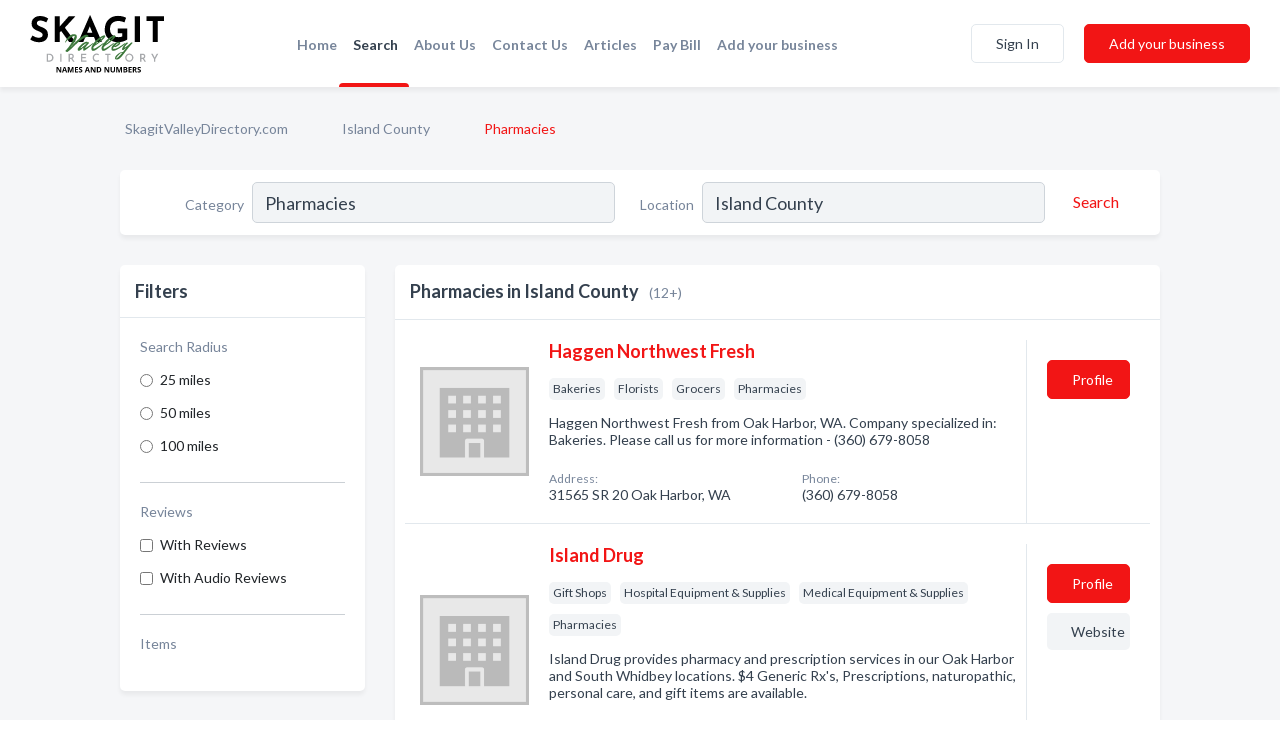

--- FILE ---
content_type: text/html; charset=utf-8
request_url: https://www.skagitvalleydirectory.com/l/island-county/pharmacies
body_size: 7004
content:




<!DOCTYPE html>
<html lang="en">
    <head>
        <meta charset="utf-8">
        <meta name=viewport content="width=device-width, initial-scale=1">
        <meta http-equiv="X-UA-Compatible" content="IE=edge">
        <meta name="viewport" content="width=device-width, initial-scale=1, shrink-to-fit=no">
        <meta name="description" content="All Pharmacies in Island County - Haggen Northwest Fresh, Island Drug, Kmart Store, Linds Freeland Pharmacy, Rite Aid Pharmacies, Saar&#x27;s Pharmacy, Safeway…">
        <meta name="robots" content="index,follow" />
        <meta property="og:type" content="website" />
        <meta property="og:site_name" content="Skagit Directory" />
        <meta property="og:title" content="Pharmacies in Island County - Skagit Directory">
        <meta property="og:description" content="All Pharmacies in Island County - Haggen Northwest Fresh, Island Drug, Kmart Store, Linds Freeland Pharmacy, Rite Aid Pharmacies, Saar&#x27;s Pharmacy, Safeway…">
        <meta property="og:url" content="https://www.skagitvalleydirectory.com/l/island-county/pharmacies" />
        <meta property="og:image" content="https://dctrljmih88nf.cloudfront.net/static/skagitvalley/images/other/skagit-valley-directory-logo.svg">
        <link rel="canonical" href="https://www.skagitvalleydirectory.com/l/island-county/pharmacies" />
        
        
<link rel="apple-touch-icon" sizes="180x180" href="https://dctrljmih88nf.cloudfront.net/static/skagitvalley/images/favicon/apple-touch-icon.png">
<link rel="icon" type="image/png" sizes="32x32" href="https://dctrljmih88nf.cloudfront.net/static/skagitvalley/images/favicon/favicon-32x32.png">
<link rel="icon" type="image/png" sizes="16x16" href="https://dctrljmih88nf.cloudfront.net/static/skagitvalley/images/favicon/favicon-16x16.png">
<link rel="manifest" href="/static/skagitvalley/images/favicon/site.webmanifest">
<meta name="theme-color" content="#4caf50">
        



    <script async src="https://www.googletagmanager.com/gtag/js?id=G-WBV69BE8YB"></script>


    <script async src="https://www.googletagmanager.com/gtag/js?id=UA-106048875-14"></script>




<script>
    window.dataLayer = window.dataLayer || [];
    function gtag(){dataLayer.push(arguments);}
    gtag('js', new Date());
    
    gtag('config', "G-WBV69BE8YB");
    
    
     gtag('config', "UA-106048875-14");
    

</script>



        <!-- Google Tag Manager -->
        <!-- FB Pixel -->

        <title>Pharmacies in Island County - Skagit Directory</title>
        <script type="text/javascript"> window.CSRF_TOKEN = "XtheRe3u57vTyv0iCGqnam10q1FV8rK1ootfRfAyIZcQDqtWJVVrJcFANkDSkeWz"; </script>
        <script>
    var cossd_info = {};
    cossd_info.page_tpye = 'location-category-page';
</script>
        
            <link rel="stylesheet" href="https://dctrljmih88nf.cloudfront.net/static/skagitvalley/css/location_category-bundle.min.css?v=4946539595664399239" />
        
        
            <link rel="stylesheet" href="https://fonts.googleapis.com/css?family=Lato:400,700&amp;display=swap" />
        
        
        
            

<script type="application/ld+json">
    {
      "@context": "https://schema.org",
      "@type": "LocalBusiness",
      "name": "Haggen Northwest Fresh",
      
        "image": "https://dctrljmih88nf.cloudfront.net/static/website/images/default-biz-logos/company-logo-placeholder.png",
      
      "@id": "/biz/378/haggen-northwest-fresh"
      
        ,"telephone": "(360) 679-8058"
      
      
      
          ,"address": {
            "@type": "PostalAddress",
            "streetAddress": "31565 SR 20",
            "addressLocality": "Oak Harbor",
            "addressRegion": "WA",
            
            "addressCountry": "US"
          }
      
      
          ,"geo": {
            "@type": "GeoCoordinates",
            "latitude": 48.289108,
            "longitude": -122.657906
          }
      
    }
</script>

<script type="application/ld+json">
    {
      "@context": "https://schema.org",
      "@type": "LocalBusiness",
      "name": "Island Drug",
      
        "image": "https://dctrljmih88nf.cloudfront.net/static/website/images/default-biz-logos/company-logo-placeholder.png",
      
      "@id": "/biz/1468/island-drug"
      
        ,"telephone": "(360) 240-9641"
      
      
        ,"url": "http://www.islanddrug.com"
      
      
          ,"address": {
            "@type": "PostalAddress",
            "streetAddress": "32170 SR 20",
            "addressLocality": "Oak Harbor",
            "addressRegion": "WA",
            
            "addressCountry": "US"
          }
      
      
          ,"geo": {
            "@type": "GeoCoordinates",
            "latitude": 48.298058,
            "longitude": -122.653145
          }
      
    }
</script>

<script type="application/ld+json">
    {
      "@context": "https://schema.org",
      "@type": "LocalBusiness",
      "name": "Kmart Store",
      
        "image": "https://dctrljmih88nf.cloudfront.net/static/website/images/default-biz-logos/company-logo-placeholder.png",
      
      "@id": "/biz/15022/kmart-store"
      
        ,"telephone": "(360) 679-5443"
      
      
      
          ,"address": {
            "@type": "PostalAddress",
            "streetAddress": "32165 SR 20",
            "addressLocality": "Oak Harbor",
            "addressRegion": "WA",
            
            "addressCountry": "US"
          }
      
      
          ,"geo": {
            "@type": "GeoCoordinates",
            "latitude": 48.296757,
            "longitude": -122.657097
          }
      
    }
</script>

<script type="application/ld+json">
    {
      "@context": "https://schema.org",
      "@type": "LocalBusiness",
      "name": "Linds Freeland Pharmacy",
      
        "image": "https://dctrljmih88nf.cloudfront.net/business-photos/1589570981443476_linds-freeland-pharmacy_third_party_logo.jpeg",
      
      "@id": "/biz/24093/linds-freeland-pharmacy"
      
        ,"telephone": "(360) 221-6111"
      
      
        ,"url": "http://www.lindsfreeland.com/"
      
      
          ,"address": {
            "@type": "PostalAddress",
            "streetAddress": "1609 E Main St",
            "addressLocality": "Freeland",
            "addressRegion": "WA",
            
            "addressCountry": "US"
          }
      
      
          ,"geo": {
            "@type": "GeoCoordinates",
            "latitude": 48.009594,
            "longitude": -122.525528
          }
      
    }
</script>

<script type="application/ld+json">
    {
      "@context": "https://schema.org",
      "@type": "LocalBusiness",
      "name": "Rite Aid Pharmacies",
      
        "image": "https://dctrljmih88nf.cloudfront.net/business-photos/1581495191137_rite-aid-pharmacies_logo.jpg",
      
      "@id": "/biz/2008/rite-aid-pharmacies"
      
        ,"telephone": "(360) 293-2119"
      
      
      
          ,"address": {
            "@type": "PostalAddress",
            "streetAddress": "31645 SR 20",
            "addressLocality": "Oak Harbor",
            "addressRegion": "WA",
            
            "addressCountry": "US"
          }
      
      
          ,"geo": {
            "@type": "GeoCoordinates",
            "latitude": 48.290733,
            "longitude": -122.657814
          }
      
    }
</script>

<script type="application/ld+json">
    {
      "@context": "https://schema.org",
      "@type": "LocalBusiness",
      "name": "Saar&#x27;s Pharmacy",
      
        "image": "https://dctrljmih88nf.cloudfront.net/static/website/images/default-biz-logos/company-logo-placeholder.png",
      
      "@id": "/biz/15468/saars-pharmacy"
      
        ,"telephone": "(360) 675-4511"
      
      
      
          ,"address": {
            "@type": "PostalAddress",
            "streetAddress": "32199 SR 20",
            "addressLocality": "Oak Harbor",
            "addressRegion": "WA",
            
            "addressCountry": "US"
          }
      
      
          ,"geo": {
            "@type": "GeoCoordinates",
            "latitude": 48.358112,
            "longitude": -122.62114
          }
      
    }
</script>

<script type="application/ld+json">
    {
      "@context": "https://schema.org",
      "@type": "LocalBusiness",
      "name": "Safeway",
      
        "image": "https://dctrljmih88nf.cloudfront.net/business-photos/1581495266712_safeway_logo.png",
      
      "@id": "/biz/15668/safeway"
      
        ,"telephone": "(360) 240-1063"
      
      
      
          ,"address": {
            "@type": "PostalAddress",
            "streetAddress": "1450 SW Erie St",
            "addressLocality": "Oak Harbor",
            "addressRegion": "WA",
            
            "addressCountry": "US"
          }
      
      
          ,"geo": {
            "@type": "GeoCoordinates",
            "latitude": 48.285553,
            "longitude": -122.663071
          }
      
    }
</script>

<script type="application/ld+json">
    {
      "@context": "https://schema.org",
      "@type": "LocalBusiness",
      "name": "Sav-On Pharmacy",
      
        "image": "https://dctrljmih88nf.cloudfront.net/static/website/images/default-biz-logos/company-logo-placeholder.png",
      
      "@id": "/biz/2009/sav-on-pharmacy"
      
        ,"telephone": "(360) 279-8829"
      
      
      
          ,"address": {
            "@type": "PostalAddress",
            "streetAddress": "1450 SW Erie St",
            "addressLocality": "Oak Harbor",
            "addressRegion": "WA",
            
            "addressCountry": "US"
          }
      
      
          ,"geo": {
            "@type": "GeoCoordinates",
            "latitude": 48.290428,
            "longitude": -122.66407
          }
      
    }
</script>

<script type="application/ld+json">
    {
      "@context": "https://schema.org",
      "@type": "LocalBusiness",
      "name": "Walgreens",
      
        "image": "https://dctrljmih88nf.cloudfront.net/business-photos/15895965770197546_walgreens_third_party_logo.png",
      
      "@id": "/biz/27637/walgreens"
      
        ,"telephone": "(360) 675-3497"
      
      
        ,"url": "https://www.walgreens.com/locator/walgreens-31490+state+route+20-oak+harbor-wa-98277/id=11214"
      
      
          ,"address": {
            "@type": "PostalAddress",
            "streetAddress": "31490 SR 20",
            "addressLocality": "Oak Harbor",
            "addressRegion": "WA",
            
            "addressCountry": "US"
          }
      
      
          ,"geo": {
            "@type": "GeoCoordinates",
            "latitude": 48.288113,
            "longitude": -122.657776
          }
      
    }
</script>

<script type="application/ld+json">
    {
      "@context": "https://schema.org",
      "@type": "LocalBusiness",
      "name": "Walgreens Drug Stores",
      
        "image": "https://dctrljmih88nf.cloudfront.net/static/website/images/default-biz-logos/company-logo-placeholder.png",
      
      "@id": "/biz/19626/walgreens-drug-stores"
      
        ,"telephone": "(360) 299-2816"
      
      
      
          ,"address": {
            "@type": "PostalAddress",
            "streetAddress": "31490 SR 20",
            "addressLocality": "Oak Harbor",
            "addressRegion": "WA",
            
            "addressCountry": "US"
          }
      
      
          ,"geo": {
            "@type": "GeoCoordinates",
            "latitude": 48.287956,
            "longitude": -122.657722
          }
      
    }
</script>

<script type="application/ld+json">
    {
      "@context": "https://schema.org",
      "@type": "LocalBusiness",
      "name": "Walgreens Infusion And Respiratory Services",
      
        "image": "https://dctrljmih88nf.cloudfront.net/static/website/images/default-biz-logos/company-logo-placeholder.png",
      
      "@id": "/biz/14722/walgreens-infusion-and-respiratory-services"
      
        ,"telephone": "(360) 240-2067"
      
      
      
          ,"address": {
            "@type": "PostalAddress",
            "streetAddress": "31490 SR 20",
            "addressLocality": "Oak Harbor",
            "addressRegion": "WA",
            
            "addressCountry": "US"
          }
      
      
          ,"geo": {
            "@type": "GeoCoordinates",
            "latitude": 48.288113,
            "longitude": -122.657776
          }
      
    }
</script>

<script type="application/ld+json">
    {
      "@context": "https://schema.org",
      "@type": "LocalBusiness",
      "name": "Walmart Supercentre",
      
        "image": "https://dctrljmih88nf.cloudfront.net/static/website/images/default-biz-logos/company-logo-placeholder.png",
      
      "@id": "/biz/1203/walmart-supercentre"
      
        ,"telephone": "(360) 279-0665"
      
      
      
          ,"address": {
            "@type": "PostalAddress",
            "streetAddress": "1250 SW Erie St ",
            "addressLocality": "Oak Harbor",
            "addressRegion": "WA",
            
            "addressCountry": "US"
          }
      
      
          ,"geo": {
            "@type": "GeoCoordinates",
            "latitude": 48.294559,
            "longitude": -122.664192
          }
      
    }
</script>



        
        
        
        
        
            <script type="application/ld+json">
{
  "@context": "https://schema.org",
  "@type": "BreadcrumbList",
  "itemListElement": [
        
           {
            "@type": "ListItem",
            "position": 1,
            "item": {
                      "@id": "/",
                      "name": "SkagitValleyDirectory.com"
                    }
           },
        
           {
            "@type": "ListItem",
            "position": 2,
            "item": {
                      "@id": "/counties/island-county",
                      "name": "Island County"
                    }
           },
        
           {
            "@type": "ListItem",
            "position": 3,
            "item": {
                      "@id": "https://www.skagitvalleydirectory.com/l/island-county/pharmacies",
                      "name": "Pharmacies"
                    }
           }
        
    ]
}
</script>
        
    </head>

    <body class="location-category"
          >
        
    
<header role="banner"><nav class="navbar navbar-expand-lg">
    <a class="navbar-brand p-0" href="/" data-track-name="nblink-logo" data-event-category="navbar">
        
            <img src="https://dctrljmih88nf.cloudfront.net/static/skagitvalley/images/other/skagit-valley-directory-logo.svg" alt="Skagit Directory Logo">
        
    </a>
    <div class="collapse navbar-collapse navbar-text p-0 sliding-menu" id="navBarSlidingMenu">
        <ul class="navbar-nav m-auto">
            
                <li class="nav-item">
                    <a class="nav-link" href="/">Home</a>
                </li>
            
            
                <li class="nav-item active">
                    <a class="nav-link" href="#">Search</a>
                    <div class="navbar-highliter"></div>
                </li>
            
            
            
            
            <li class="nav-item ">
                <a class="nav-link" href="/about">About Us</a>
                
            </li>
            <li class="nav-item ">
                <a class="nav-link" href="/contact">Contact Us</a>
                
            </li>
            <li class="nav-item ">
                <a class="nav-link" href="/articles">Articles</a>
                
            </li>
            <li class="nav-item">
                <a class="nav-link" href="https://www.namesandnumbers.com/pay-bill" rel="nofollow">Pay Bill</a>
            </li>
            <li class="nav-item ">
                <a class="nav-link" href="/biz" data-track-name="nblink-add-biz" data-event-category="navbar">Add your business</a>
                
            </li>
        </ul>
        
            <form class="form-inline">
                
                    <button class="btn btn-login btn-outline-secondary" type="button" data-track-name="nblink-signin" data-event-category="navbar">Sign In</button>
                
                <a href="/biz" data-track-name="nblink-signup" data-event-category="navbar" class="btn btn-primary">Add your business</a>
            </form>
        
    </div>
    
        <button class="navbar-toggler" type="button" data-toggle="collapse" data-target="#navBarSlidingMenu"
                aria-controls="navBarSlidingMenu" aria-expanded="false" aria-label="Toggle navigation menu">
            <span class="iconify navbar-toggler-icon" data-icon="feather:menu" data-inline="false"></span>
        </button>
    
</nav></header>
    <main class="container-fluid search-results-body">
        <nav aria-label="breadcrumb" class="nav-breadcrumbs">
    <ol class="breadcrumb">
        
            
                <li class="breadcrumb-item"><a href="/" data-track-name="breadcrumb-link-click">SkagitValleyDirectory.com</a></li>
                <li class="breadcrumb-item devider"><span class="iconify" data-icon="dashicons:arrow-right-alt2" data-inline="false"></span></li>
            
        
            
                <li class="breadcrumb-item"><a href="/counties/island-county" data-track-name="breadcrumb-link-click">Island County</a></li>
                <li class="breadcrumb-item devider"><span class="iconify" data-icon="dashicons:arrow-right-alt2" data-inline="false"></span></li>
            
        
            
                <li class="breadcrumb-item active" aria-current="page">Pharmacies</li>
            
        
    </ol>
</nav>
        
<form class="form-row default-white-block search-form" action="/search">
    <div class="col-sm-6 sf-col">
        <div class="icon-column search-icon-column">
            <span class="iconify" data-icon="ant-design:search-outline" data-inline="false"></span>
        </div>
        <label for="searchCategory">Category</label>
        <input name="category" type="text" class="form-control input-search-category" id="searchCategory"
               placeholder="e.g Trucking Companies" value="Pharmacies">
        <div class="icon-column filters-icon-column">
            <a href="#filtersBlockTitle"><span class="iconify" data-icon="jam:settings-alt" data-inline="false" data-rotate="90deg"></span></a>
        </div>
    </div>
    <div class="col-sm-6 sf-col">
        <label for="searchLocation">Location</label>
        <input name="location" type="text" class="form-control input-search-location" id="searchLocation"
               placeholder="Location" value="Island County">
        <button type="submit" class="btn btn-link" data-track-name="s-btn-search" aria-label="Search">
            <span class="text">Search</span><span class="iconify icon" data-icon="ant-design:search-outline" data-inline="false"></span>
        </button>
    </div>
</form>
        <div class="row search-results-filters">
            <div class="col-lg-3 order-last order-lg-first sp-big-block-left">
                
                
                    <aside class="default-white-block filters-block">
                        <header class="title" id="filtersBlockTitle">Filters</header>
                        <div class="content">
                            
                                <div class="filter-label">Search Radius</div>
<div class="form-check"
     data-track-name="s-filter-radius"
     data-event-category="filters"
     data-event-label="25m">
    <input class="form-check-input" type="radio" name="radius" id="radius1" value="25"
           >
    <label class="form-check-label" for="radius1">
        25 miles
    </label>
</div>
<div class="form-check"
     data-track-name="s-filter-radius"
     data-event-category="filters"
     data-event-label="50m">
    <input class="form-check-input" type="radio" name="radius" id="radius2" value="50"
           >
    <label class="form-check-label" for="radius2">
        50 miles
    </label>
</div>
<div class="form-check"
     data-track-name="s-filter-radius"
     data-event-category="filters"
     data-event-label="100m">
    <input class="form-check-input" type="radio" name="radius" id="radius3" value="100"
           >
    <label class="form-check-label" for="radius3">
        100 miles
    </label>
</div>
                                <hr>
                            
                            <div class="filter-label">Reviews</div>
<div class="form-check"
     data-track-name="s-filter-reviews"
     data-event-category="filters"
     data-event-label="reviews">
    <input class="form-check-input chb-reviews" type="checkbox" value="reviews" id="filterReviews"
            >
    <label class="form-check-label" for="filterReviews">
        With Reviews
    </label>
</div>
<div class="form-check"
     data-track-name="s-filter-reviews"
     data-event-category="filters"
     data-event-label="reviews">
    <input class="form-check-input chb-reviews" type="checkbox" value="audio-reviews" id="filterAudioReviews"
            >
    <label class="form-check-label" for="filterAudioReviews">
        With Audio Reviews
    </label>
</div>
                            <hr>

<div class="filter-label">Items</div>


                        </div>
                    </aside>
                
                
                <aside class="default-white-block filters-block left-ad-block ad-block text-center">
                    <div class="position-relative d-inline-block"  id="square_ad">
                        <div class="ad-badge">Ad</div>
                    </div>
                </aside>
                <aside class="default-white-block filters-block links-block" >
                    <header class="title">Popular nearby</header>
                    <div class="content">
                        
                            <div class="links-title">Island County</div>
                            <ul class="left-links">
    
        <li><a href="/l/island-county/fine-dining-restaurants" data-track-name="s-nearby-link">Fine Dining Restaurants</a></li>
    
        <li><a href="/l/island-county/lawn-sprinkler-system-contractor" data-track-name="s-nearby-link">Lawn Sprinkler System Contractor</a></li>
    
        <li><a href="/l/island-county/tours-tour-operators-promoters" data-track-name="s-nearby-link">Tour Operators</a></li>
    
        <li><a href="/l/island-county/tutoring" data-track-name="s-nearby-link">Tutoring Services</a></li>
    
        <li><a href="/l/island-county/yoga-instructors" data-track-name="s-nearby-link">Yoga Instructors</a></li>
    
        <li><a href="/l/island-county/water-utility-company" data-track-name="s-nearby-link">Water Utility Companies</a></li>
    
        <li><a href="/l/island-county/wineries-wine-tours" data-track-name="s-nearby-link">Wine Tours</a></li>
    
        <li><a href="/l/island-county/water-damage-restoration" data-track-name="s-nearby-link">Water Damage Restoration Services</a></li>
    
        <li><a href="/l/island-county/insulation-contractors" data-track-name="s-nearby-link">Insulation Contractors</a></li>
    
        <li><a href="/l/island-county/drug-treatment-program" data-track-name="s-nearby-link">Drug Treatment Programs</a></li>
    
        <li><a href="/l/island-county/auto-body-repair-painting" data-track-name="s-nearby-link">Auto Body Shops</a></li>
    
</ul>
                        
                    </div>
                </aside>
                
                
                
            </div>
            <section class="col-lg-9 sp-big-block-right h-100">
                <div class="default-white-block search-results-block">
                    <header class="title-holder">
                        <h1>Pharmacies in Island County</h1><span class="search-result-count">(12+)</span>
                        
                        
                    </header>
                    <aside class="ad-leaderbaord ad-block" id="leaderboard_ad"></aside>
                    <div id="searchResultsListHolder">
                        
                            
                        
                        <ul class="search-results-biz-list">
                            
                            
                                
                                



<li class="search-result-biz row 
           "
    data-listing-view="s-listing-view" data-event-label="378">
        <div class="col-md-2 my-auto biz-card-col col-logo">
            
                <picture class="biz-logo">
                    <source srcset="https://dctrljmih88nf.cloudfront.net/static/website/images/default-biz-logos/company-logo-placeholder.webp" type="image/webp">
                    <source srcset="https://dctrljmih88nf.cloudfront.net/static/website/images/default-biz-logos/company-logo-placeholder.png">
                    <img src="https://dctrljmih88nf.cloudfront.net/static/website/images/default-biz-logos/company-logo-placeholder.png" alt="Haggen Northwest Fresh logo" class="biz-logo" >
                </picture>
            
        </div>
        <div class="col-md-8 biz-card-col biz-col-info">
            <div class="biz-name-holder">
                <a href="/biz/378/haggen-northwest-fresh" data-track-name="s-open-profile-link"
                   data-event-category="biz-contact"
                   data-event-label="378"><h2 class="biz-name">Haggen Northwest Fresh</h2></a>
            </div>
            
            
            
                <div class="categories-cloud-holder mobile-paddings">
                    
                    
                        <span class="categories-cloud">Bakeries</span>
                    
                        <span class="categories-cloud">Florists</span>
                    
                        <span class="categories-cloud">Grocers</span>
                    
                        <span class="categories-cloud">Pharmacies</span>
                    
                    
                </div>
            
            
            
                
                    <p class="biz-description mobile-paddings">
                        Haggen Northwest Fresh from Oak Harbor, WA. Company specialized in: Bakeries. Please call us for more information - (360) 679-8058
                    </p>
                
            
            
            
                <div class="row biz-address-phone-block mobile-paddings">
                    <div class="col-sm-6">
                        <div class="biz-card-label">Address:</div>
                        <address>
                            
                            
                            31565 SR 20 Oak Harbor, WA</address>
                    </div>
                    <div class="col-sm-6">
                        <div class="biz-card-label">Phone:</div>
                        
                            <div class="biz-phone">(360) 679-8058</div>
                        
                    </div>
                </div>
            
            
        </div>
        <div class="col-md-2 biz-buttons biz-card-col">
            <a href="/biz/378/haggen-northwest-fresh" class="btn btn-primary btn-biz-profile"
               data-track-name="s-open-profile-btn"
               data-event-category="biz-contact"
               data-event-label="378">
                <span class="view-profile">View Profile</span><span class="profile">Profile</span>
            </a>
            
            
            
            
            
            
            
        </div>
        <div class="col-md-2 biz-buttons biz-card-col biz-buttons-call">
            
            
            
                <a href="tel:3606798058" class="btn btn-primary btn-biz-profile"
                   data-track-name="sbtn-call-business"
                   data-event-category="biz-contact"
                   data-event-label="378">Сall</a>
            
            <a href="/biz/378/haggen-northwest-fresh" class="btn btn-biz-website"
               data-track-name="s-open-profile-btn"
               data-event-category="biz-contact"
               data-event-label="378">
                <span class="view-profile">View Profile</span>
            </a>
            
            
        </div>
</li>
                            
                                
                                



<li class="search-result-biz row 
           "
    data-listing-view="s-listing-view" data-event-label="1468">
        <div class="col-md-2 my-auto biz-card-col col-logo">
            
                <picture class="biz-logo">
                    <source srcset="https://dctrljmih88nf.cloudfront.net/static/website/images/default-biz-logos/company-logo-placeholder.webp" type="image/webp">
                    <source srcset="https://dctrljmih88nf.cloudfront.net/static/website/images/default-biz-logos/company-logo-placeholder.png">
                    <img src="https://dctrljmih88nf.cloudfront.net/static/website/images/default-biz-logos/company-logo-placeholder.png" alt="Island Drug logo" class="biz-logo" >
                </picture>
            
        </div>
        <div class="col-md-8 biz-card-col biz-col-info">
            <div class="biz-name-holder">
                <a href="/biz/1468/island-drug" data-track-name="s-open-profile-link"
                   data-event-category="biz-contact"
                   data-event-label="1468"><h2 class="biz-name">Island Drug</h2></a>
            </div>
            
            
            
                <div class="categories-cloud-holder mobile-paddings">
                    
                    
                        <span class="categories-cloud">Gift Shops</span>
                    
                        <span class="categories-cloud">Hospital Equipment &amp; Supplies</span>
                    
                        <span class="categories-cloud">Medical Equipment &amp; Supplies</span>
                    
                        <span class="categories-cloud">Pharmacies</span>
                    
                    
                </div>
            
            
            
                
                    <p class="biz-description mobile-paddings">
                        Island Drug provides pharmacy and prescription services in our Oak Harbor and South Whidbey locations.  $4 Generic Rx&#x27;s, Prescriptions, naturopathic, personal care, and gift items are available.
                    </p>
                
            
            
            
                <div class="row biz-address-phone-block mobile-paddings">
                    <div class="col-sm-6">
                        <div class="biz-card-label">Address:</div>
                        <address>
                            
                            
                            32170 SR 20 Oak Harbor, WA</address>
                    </div>
                    <div class="col-sm-6">
                        <div class="biz-card-label">Phone:</div>
                        
                            <div class="biz-phone">(360) 240-9641</div>
                        
                    </div>
                </div>
            
            
        </div>
        <div class="col-md-2 biz-buttons biz-card-col">
            <a href="/biz/1468/island-drug" class="btn btn-primary btn-biz-profile"
               data-track-name="s-open-profile-btn"
               data-event-category="biz-contact"
               data-event-label="1468">
                <span class="view-profile">View Profile</span><span class="profile">Profile</span>
            </a>
            
            
                <a href="http://www.islanddrug.com" class="btn btn-primary btn-biz-website" rel="nofollow noopener" target="_blank"
                   data-track-name="s-open-website" data-event-category="biz-contact"
                   data-event-label="1468">Website</a>
            
            
            
            
            
            
        </div>
        <div class="col-md-2 biz-buttons biz-card-col biz-buttons-call">
            
            
            
                <a href="tel:3602409641" class="btn btn-primary btn-biz-profile"
                   data-track-name="sbtn-call-business"
                   data-event-category="biz-contact"
                   data-event-label="1468">Сall</a>
            
            <a href="/biz/1468/island-drug" class="btn btn-biz-website"
               data-track-name="s-open-profile-btn"
               data-event-category="biz-contact"
               data-event-label="1468">
                <span class="view-profile">View Profile</span>
            </a>
            
            
        </div>
</li>
                            
                                
                                



<li class="search-result-biz row 
           "
    data-listing-view="s-listing-view" data-event-label="15022">
        <div class="col-md-2 my-auto biz-card-col col-logo">
            
                <picture class="biz-logo">
                    <source srcset="https://dctrljmih88nf.cloudfront.net/static/website/images/default-biz-logos/company-logo-placeholder.webp" type="image/webp">
                    <source srcset="https://dctrljmih88nf.cloudfront.net/static/website/images/default-biz-logos/company-logo-placeholder.png">
                    <img src="https://dctrljmih88nf.cloudfront.net/static/website/images/default-biz-logos/company-logo-placeholder.png" alt="Kmart Store logo" class="biz-logo" >
                </picture>
            
        </div>
        <div class="col-md-8 biz-card-col biz-col-info">
            <div class="biz-name-holder">
                <a href="/biz/15022/kmart-store" data-track-name="s-open-profile-link"
                   data-event-category="biz-contact"
                   data-event-label="15022"><h2 class="biz-name">Kmart Store</h2></a>
            </div>
            
            
            
                <div class="categories-cloud-holder mobile-paddings">
                    
                    
                        <span class="categories-cloud">Department Stores</span>
                    
                        <span class="categories-cloud">Hunting &amp; Fishing Licensing</span>
                    
                        <span class="categories-cloud">Pharmacies</span>
                    
                    
                </div>
            
            
            
                
                    <p class="biz-description mobile-paddings">
                        Kmart Store from Oak Harbor, WA. Company specialized in: Department Stores. Please call us for more information - (360) 679-5443
                    </p>
                
            
            
            
                <div class="row biz-address-phone-block mobile-paddings">
                    <div class="col-sm-6">
                        <div class="biz-card-label">Address:</div>
                        <address>
                            
                            
                            32165 SR 20 Oak Harbor, WA</address>
                    </div>
                    <div class="col-sm-6">
                        <div class="biz-card-label">Phone:</div>
                        
                            <div class="biz-phone">(360) 679-5443</div>
                        
                    </div>
                </div>
            
            
        </div>
        <div class="col-md-2 biz-buttons biz-card-col">
            <a href="/biz/15022/kmart-store" class="btn btn-primary btn-biz-profile"
               data-track-name="s-open-profile-btn"
               data-event-category="biz-contact"
               data-event-label="15022">
                <span class="view-profile">View Profile</span><span class="profile">Profile</span>
            </a>
            
            
            
            
            
            
            
        </div>
        <div class="col-md-2 biz-buttons biz-card-col biz-buttons-call">
            
            
            
                <a href="tel:3606795443" class="btn btn-primary btn-biz-profile"
                   data-track-name="sbtn-call-business"
                   data-event-category="biz-contact"
                   data-event-label="15022">Сall</a>
            
            <a href="/biz/15022/kmart-store" class="btn btn-biz-website"
               data-track-name="s-open-profile-btn"
               data-event-category="biz-contact"
               data-event-label="15022">
                <span class="view-profile">View Profile</span>
            </a>
            
            
        </div>
</li>
                            
                                
                                



<li class="search-result-biz row 
           "
    data-listing-view="s-listing-view" data-event-label="24093">
        <div class="col-md-2 my-auto biz-card-col col-logo">
            
                <picture class="biz-logo">
                    <source srcset="https://dctrljmih88nf.cloudfront.net/min/business-photos/1589570981443476_linds-freeland-pharmacy_third_party_logo.webp" type="image/webp">
                    <source srcset="https://dctrljmih88nf.cloudfront.net/min/business-photos/1589570981443476_linds-freeland-pharmacy_third_party_logo.jpeg">
                    <img src="https://dctrljmih88nf.cloudfront.net/business-photos/1589570981443476_linds-freeland-pharmacy_third_party_logo.jpeg" alt="Linds Freeland Pharmacy logo" class="biz-logo" >
                </picture>
            
        </div>
        <div class="col-md-8 biz-card-col biz-col-info">
            <div class="biz-name-holder">
                <a href="/biz/24093/linds-freeland-pharmacy" data-track-name="s-open-profile-link"
                   data-event-category="biz-contact"
                   data-event-label="24093"><h2 class="biz-name">Linds Freeland Pharmacy</h2></a>
            </div>
            
            
            
                <div class="categories-cloud-holder mobile-paddings">
                    
                    
                        <span class="categories-cloud">Pharmacies</span>
                    
                    
                </div>
            
            
            
                
                    <p class="biz-description mobile-paddings">
                        Linds Freeland Pharmacy from Freeland, WA. Company specialized in: Pharmacies. Please call us for more information - (360) 221-6111
                    </p>
                
            
            
            
                <div class="row biz-address-phone-block mobile-paddings">
                    <div class="col-sm-6">
                        <div class="biz-card-label">Address:</div>
                        <address>
                            
                            
                            1609 E Main St Freeland, WA</address>
                    </div>
                    <div class="col-sm-6">
                        <div class="biz-card-label">Phone:</div>
                        
                            <div class="biz-phone">(360) 221-6111</div>
                        
                    </div>
                </div>
            
            
        </div>
        <div class="col-md-2 biz-buttons biz-card-col">
            <a href="/biz/24093/linds-freeland-pharmacy" class="btn btn-primary btn-biz-profile"
               data-track-name="s-open-profile-btn"
               data-event-category="biz-contact"
               data-event-label="24093">
                <span class="view-profile">View Profile</span><span class="profile">Profile</span>
            </a>
            
            
                <a href="http://www.lindsfreeland.com/" class="btn btn-primary btn-biz-website" rel="nofollow noopener" target="_blank"
                   data-track-name="s-open-website" data-event-category="biz-contact"
                   data-event-label="24093">Website</a>
            
            
            
            
            
            
        </div>
        <div class="col-md-2 biz-buttons biz-card-col biz-buttons-call">
            
            
            
                <a href="tel:3602216111" class="btn btn-primary btn-biz-profile"
                   data-track-name="sbtn-call-business"
                   data-event-category="biz-contact"
                   data-event-label="24093">Сall</a>
            
            <a href="/biz/24093/linds-freeland-pharmacy" class="btn btn-biz-website"
               data-track-name="s-open-profile-btn"
               data-event-category="biz-contact"
               data-event-label="24093">
                <span class="view-profile">View Profile</span>
            </a>
            
            
        </div>
</li>
                            
                                
                                



<li class="search-result-biz row 
           "
    data-listing-view="s-listing-view" data-event-label="2008">
        <div class="col-md-2 my-auto biz-card-col col-logo">
            
                <picture class="biz-logo">
                    <source srcset="https://dctrljmih88nf.cloudfront.net/min/business-photos/1581495191137_rite-aid-pharmacies_logo.webp" type="image/webp">
                    <source srcset="https://dctrljmih88nf.cloudfront.net/min/business-photos/1581495191137_rite-aid-pharmacies_logo.jpg">
                    <img src="https://dctrljmih88nf.cloudfront.net/business-photos/1581495191137_rite-aid-pharmacies_logo.jpg" alt="Rite Aid Pharmacies logo" class="biz-logo" >
                </picture>
            
        </div>
        <div class="col-md-8 biz-card-col biz-col-info">
            <div class="biz-name-holder">
                <a href="/biz/2008/rite-aid-pharmacies" data-track-name="s-open-profile-link"
                   data-event-category="biz-contact"
                   data-event-label="2008"><h2 class="biz-name">Rite Aid Pharmacies</h2></a>
            </div>
            
            
            
                <div class="categories-cloud-holder mobile-paddings">
                    
                    
                        <span class="categories-cloud">Pharmacies</span>
                    
                        <span class="categories-cloud">Photofinishing</span>
                    
                    
                </div>
            
            
            
                
                    <p class="biz-description mobile-paddings">
                        Rite Aid Pharmacies from Oak Harbor, WA. Company specialized in: Pharmacies. Please call us for more information - (360) 293-2119
                    </p>
                
            
            
            
                <div class="row biz-address-phone-block mobile-paddings">
                    <div class="col-sm-6">
                        <div class="biz-card-label">Address:</div>
                        <address>
                            
                            
                            31645 SR 20 Oak Harbor, WA</address>
                    </div>
                    <div class="col-sm-6">
                        <div class="biz-card-label">Phone:</div>
                        
                            <div class="biz-phone">(360) 293-2119</div>
                        
                    </div>
                </div>
            
            
        </div>
        <div class="col-md-2 biz-buttons biz-card-col">
            <a href="/biz/2008/rite-aid-pharmacies" class="btn btn-primary btn-biz-profile"
               data-track-name="s-open-profile-btn"
               data-event-category="biz-contact"
               data-event-label="2008">
                <span class="view-profile">View Profile</span><span class="profile">Profile</span>
            </a>
            
            
            
            
            
            
            
        </div>
        <div class="col-md-2 biz-buttons biz-card-col biz-buttons-call">
            
            
            
                <a href="tel:3602932119" class="btn btn-primary btn-biz-profile"
                   data-track-name="sbtn-call-business"
                   data-event-category="biz-contact"
                   data-event-label="2008">Сall</a>
            
            <a href="/biz/2008/rite-aid-pharmacies" class="btn btn-biz-website"
               data-track-name="s-open-profile-btn"
               data-event-category="biz-contact"
               data-event-label="2008">
                <span class="view-profile">View Profile</span>
            </a>
            
            
        </div>
</li>
                            
                                
                                



<li class="search-result-biz row 
           "
    data-listing-view="s-listing-view" data-event-label="15468">
        <div class="col-md-2 my-auto biz-card-col col-logo">
            
                <picture class="biz-logo">
                    <source srcset="https://dctrljmih88nf.cloudfront.net/static/website/images/default-biz-logos/company-logo-placeholder.webp" type="image/webp">
                    <source srcset="https://dctrljmih88nf.cloudfront.net/static/website/images/default-biz-logos/company-logo-placeholder.png">
                    <img src="https://dctrljmih88nf.cloudfront.net/static/website/images/default-biz-logos/company-logo-placeholder.png" alt="Saar&#x27;s Pharmacy logo" class="biz-logo" >
                </picture>
            
        </div>
        <div class="col-md-8 biz-card-col biz-col-info">
            <div class="biz-name-holder">
                <a href="/biz/15468/saars-pharmacy" data-track-name="s-open-profile-link"
                   data-event-category="biz-contact"
                   data-event-label="15468"><h2 class="biz-name">Saar&#x27;s Pharmacy</h2></a>
            </div>
            
            
            
                <div class="categories-cloud-holder mobile-paddings">
                    
                    
                        <span class="categories-cloud">Pharmacies</span>
                    
                    
                </div>
            
            
            
                
                    <p class="biz-description mobile-paddings">
                        Saar&#x27;S Pharmacy from Oak Harbor, WA. Company specialized in: Pharmacies. Please call us for more information - (360) 675-4511
                    </p>
                
            
            
            
                <div class="row biz-address-phone-block mobile-paddings">
                    <div class="col-sm-6">
                        <div class="biz-card-label">Address:</div>
                        <address>
                            
                            
                            32199 SR 20 Oak Harbor, WA</address>
                    </div>
                    <div class="col-sm-6">
                        <div class="biz-card-label">Phone:</div>
                        
                            <div class="biz-phone">(360) 675-4511</div>
                        
                    </div>
                </div>
            
            
        </div>
        <div class="col-md-2 biz-buttons biz-card-col">
            <a href="/biz/15468/saars-pharmacy" class="btn btn-primary btn-biz-profile"
               data-track-name="s-open-profile-btn"
               data-event-category="biz-contact"
               data-event-label="15468">
                <span class="view-profile">View Profile</span><span class="profile">Profile</span>
            </a>
            
            
            
            
            
            
            
        </div>
        <div class="col-md-2 biz-buttons biz-card-col biz-buttons-call">
            
            
            
                <a href="tel:3606754511" class="btn btn-primary btn-biz-profile"
                   data-track-name="sbtn-call-business"
                   data-event-category="biz-contact"
                   data-event-label="15468">Сall</a>
            
            <a href="/biz/15468/saars-pharmacy" class="btn btn-biz-website"
               data-track-name="s-open-profile-btn"
               data-event-category="biz-contact"
               data-event-label="15468">
                <span class="view-profile">View Profile</span>
            </a>
            
            
        </div>
</li>
                            
                                
                                



<li class="search-result-biz row 
           "
    data-listing-view="s-listing-view" data-event-label="15668">
        <div class="col-md-2 my-auto biz-card-col col-logo">
            
                <picture class="biz-logo">
                    <source srcset="https://dctrljmih88nf.cloudfront.net/min/business-photos/1581495266712_safeway_logo.webp" type="image/webp">
                    <source srcset="https://dctrljmih88nf.cloudfront.net/min/business-photos/1581495266712_safeway_logo.png">
                    <img src="https://dctrljmih88nf.cloudfront.net/business-photos/1581495266712_safeway_logo.png" alt="Safeway logo" class="biz-logo" >
                </picture>
            
        </div>
        <div class="col-md-8 biz-card-col biz-col-info">
            <div class="biz-name-holder">
                <a href="/biz/15668/safeway" data-track-name="s-open-profile-link"
                   data-event-category="biz-contact"
                   data-event-label="15668"><h2 class="biz-name">Safeway</h2></a>
            </div>
            
            
            
                <div class="categories-cloud-holder mobile-paddings">
                    
                    
                        <span class="categories-cloud">Bakeries</span>
                    
                        <span class="categories-cloud">Florists</span>
                    
                        <span class="categories-cloud">Grocers</span>
                    
                        <span class="categories-cloud">Pharmacies</span>
                    
                    
                </div>
            
            
            
                
                    <p class="biz-description mobile-paddings">
                        Safeway is an American supermarket chain founded in April 1915 in American Falls, Idaho by Marion Barton Skaggs. It is a subsidiary of Albertsons after being acquired by private equity investors led by Cerberus Capital Management in January 2015.
                    </p>
                
            
            
            
                <div class="row biz-address-phone-block mobile-paddings">
                    <div class="col-sm-6">
                        <div class="biz-card-label">Address:</div>
                        <address>
                            
                            
                            1450 SW Erie St Oak Harbor, WA</address>
                    </div>
                    <div class="col-sm-6">
                        <div class="biz-card-label">Phone:</div>
                        
                            <div class="biz-phone">(360) 240-1063</div>
                        
                    </div>
                </div>
            
            
        </div>
        <div class="col-md-2 biz-buttons biz-card-col">
            <a href="/biz/15668/safeway" class="btn btn-primary btn-biz-profile"
               data-track-name="s-open-profile-btn"
               data-event-category="biz-contact"
               data-event-label="15668">
                <span class="view-profile">View Profile</span><span class="profile">Profile</span>
            </a>
            
            
            
            
            
            
            
        </div>
        <div class="col-md-2 biz-buttons biz-card-col biz-buttons-call">
            
            
            
                <a href="tel:3602401063" class="btn btn-primary btn-biz-profile"
                   data-track-name="sbtn-call-business"
                   data-event-category="biz-contact"
                   data-event-label="15668">Сall</a>
            
            <a href="/biz/15668/safeway" class="btn btn-biz-website"
               data-track-name="s-open-profile-btn"
               data-event-category="biz-contact"
               data-event-label="15668">
                <span class="view-profile">View Profile</span>
            </a>
            
            
        </div>
</li>
                            
                                
                                



<li class="search-result-biz row 
           "
    data-listing-view="s-listing-view" data-event-label="2009">
        <div class="col-md-2 my-auto biz-card-col col-logo">
            
                <picture class="biz-logo">
                    <source srcset="https://dctrljmih88nf.cloudfront.net/static/website/images/default-biz-logos/company-logo-placeholder.webp" type="image/webp">
                    <source srcset="https://dctrljmih88nf.cloudfront.net/static/website/images/default-biz-logos/company-logo-placeholder.png">
                    <img src="https://dctrljmih88nf.cloudfront.net/static/website/images/default-biz-logos/company-logo-placeholder.png" alt="Sav-On Pharmacy logo" class="biz-logo" >
                </picture>
            
        </div>
        <div class="col-md-8 biz-card-col biz-col-info">
            <div class="biz-name-holder">
                <a href="/biz/2009/sav-on-pharmacy" data-track-name="s-open-profile-link"
                   data-event-category="biz-contact"
                   data-event-label="2009"><h2 class="biz-name">Sav-On Pharmacy</h2></a>
            </div>
            
            
            
                <div class="categories-cloud-holder mobile-paddings">
                    
                    
                        <span class="categories-cloud">Pharmacies</span>
                    
                    
                </div>
            
            
            
                
                    <p class="biz-description mobile-paddings">
                        Sav-On Pharmacy from Oak Harbor, WA. Company specialized in: Pharmacies. Please call us for more information - (360) 279-8829
                    </p>
                
            
            
            
                <div class="row biz-address-phone-block mobile-paddings">
                    <div class="col-sm-6">
                        <div class="biz-card-label">Address:</div>
                        <address>
                            
                            
                            1450 SW Erie St Oak Harbor, WA</address>
                    </div>
                    <div class="col-sm-6">
                        <div class="biz-card-label">Phone:</div>
                        
                            <div class="biz-phone">(360) 279-8829</div>
                        
                    </div>
                </div>
            
            
        </div>
        <div class="col-md-2 biz-buttons biz-card-col">
            <a href="/biz/2009/sav-on-pharmacy" class="btn btn-primary btn-biz-profile"
               data-track-name="s-open-profile-btn"
               data-event-category="biz-contact"
               data-event-label="2009">
                <span class="view-profile">View Profile</span><span class="profile">Profile</span>
            </a>
            
            
            
            
            
            
            
        </div>
        <div class="col-md-2 biz-buttons biz-card-col biz-buttons-call">
            
            
            
                <a href="tel:3602798829" class="btn btn-primary btn-biz-profile"
                   data-track-name="sbtn-call-business"
                   data-event-category="biz-contact"
                   data-event-label="2009">Сall</a>
            
            <a href="/biz/2009/sav-on-pharmacy" class="btn btn-biz-website"
               data-track-name="s-open-profile-btn"
               data-event-category="biz-contact"
               data-event-label="2009">
                <span class="view-profile">View Profile</span>
            </a>
            
            
        </div>
</li>
                            
                                
                                



<li class="search-result-biz row 
           "
    data-listing-view="s-listing-view" data-event-label="27637">
        <div class="col-md-2 my-auto biz-card-col col-logo">
            
                <picture class="biz-logo">
                    <source srcset="https://dctrljmih88nf.cloudfront.net/min/business-photos/15895965770197546_walgreens_third_party_logo.webp" type="image/webp">
                    <source srcset="https://dctrljmih88nf.cloudfront.net/min/business-photos/15895965770197546_walgreens_third_party_logo.png">
                    <img src="https://dctrljmih88nf.cloudfront.net/business-photos/15895965770197546_walgreens_third_party_logo.png" alt="Walgreens logo" class="biz-logo" loading="lazy">
                </picture>
            
        </div>
        <div class="col-md-8 biz-card-col biz-col-info">
            <div class="biz-name-holder">
                <a href="/biz/27637/walgreens" data-track-name="s-open-profile-link"
                   data-event-category="biz-contact"
                   data-event-label="27637"><h2 class="biz-name">Walgreens</h2></a>
            </div>
            
            
            
                <div class="categories-cloud-holder mobile-paddings">
                    
                    
                        <span class="categories-cloud">Pharmacies</span>
                    
                        <span class="categories-cloud">Photofinishing</span>
                    
                    
                </div>
            
            
            
                
                    <p class="biz-description mobile-paddings">
                        Refill your prescriptions, shop health and beauty products, print photos and more at Walgreens.

Pharmacy Hours: M-F 9am-9pm, Sa-Su 10am-6pm
                    </p>
                
            
            
            
                <div class="row biz-address-phone-block mobile-paddings">
                    <div class="col-sm-6">
                        <div class="biz-card-label">Address:</div>
                        <address>
                            
                            
                            31490 SR 20 Oak Harbor, WA</address>
                    </div>
                    <div class="col-sm-6">
                        <div class="biz-card-label">Phone:</div>
                        
                            <div class="biz-phone">(360) 675-3497</div>
                        
                    </div>
                </div>
            
            
        </div>
        <div class="col-md-2 biz-buttons biz-card-col">
            <a href="/biz/27637/walgreens" class="btn btn-primary btn-biz-profile"
               data-track-name="s-open-profile-btn"
               data-event-category="biz-contact"
               data-event-label="27637">
                <span class="view-profile">View Profile</span><span class="profile">Profile</span>
            </a>
            
            
                <a href="https://www.walgreens.com/locator/walgreens-31490+state+route+20-oak+harbor-wa-98277/id=11214" class="btn btn-primary btn-biz-website" rel="nofollow noopener" target="_blank"
                   data-track-name="s-open-website" data-event-category="biz-contact"
                   data-event-label="27637">Website</a>
            
            
            
            
            
            
        </div>
        <div class="col-md-2 biz-buttons biz-card-col biz-buttons-call">
            
            
            
                <a href="tel:3606753497" class="btn btn-primary btn-biz-profile"
                   data-track-name="sbtn-call-business"
                   data-event-category="biz-contact"
                   data-event-label="27637">Сall</a>
            
            <a href="/biz/27637/walgreens" class="btn btn-biz-website"
               data-track-name="s-open-profile-btn"
               data-event-category="biz-contact"
               data-event-label="27637">
                <span class="view-profile">View Profile</span>
            </a>
            
            
        </div>
</li>
                            
                                
                                



<li class="search-result-biz row 
           "
    data-listing-view="s-listing-view" data-event-label="19626">
        <div class="col-md-2 my-auto biz-card-col col-logo">
            
                <picture class="biz-logo">
                    <source srcset="https://dctrljmih88nf.cloudfront.net/static/website/images/default-biz-logos/company-logo-placeholder.webp" type="image/webp">
                    <source srcset="https://dctrljmih88nf.cloudfront.net/static/website/images/default-biz-logos/company-logo-placeholder.png">
                    <img src="https://dctrljmih88nf.cloudfront.net/static/website/images/default-biz-logos/company-logo-placeholder.png" alt="Walgreens Drug Stores logo" class="biz-logo" loading="lazy">
                </picture>
            
        </div>
        <div class="col-md-8 biz-card-col biz-col-info">
            <div class="biz-name-holder">
                <a href="/biz/19626/walgreens-drug-stores" data-track-name="s-open-profile-link"
                   data-event-category="biz-contact"
                   data-event-label="19626"><h2 class="biz-name">Walgreens Drug Stores</h2></a>
            </div>
            
            
            
                <div class="categories-cloud-holder mobile-paddings">
                    
                    
                        <span class="categories-cloud">Pharmacies</span>
                    
                        <span class="categories-cloud">Photofinishing</span>
                    
                    
                </div>
            
            
            
                
                    <p class="biz-description mobile-paddings">
                        Walgreens Drug Stores from Oak Harbor, WA. Company specialized in: Pharmacies. Please call us for more information - (360) 299-2816
                    </p>
                
            
            
            
                <div class="row biz-address-phone-block mobile-paddings">
                    <div class="col-sm-6">
                        <div class="biz-card-label">Address:</div>
                        <address>
                            
                            
                            31490 SR 20 Oak Harbor, WA</address>
                    </div>
                    <div class="col-sm-6">
                        <div class="biz-card-label">Phone:</div>
                        
                            <div class="biz-phone">(360) 299-2816</div>
                        
                    </div>
                </div>
            
            
        </div>
        <div class="col-md-2 biz-buttons biz-card-col">
            <a href="/biz/19626/walgreens-drug-stores" class="btn btn-primary btn-biz-profile"
               data-track-name="s-open-profile-btn"
               data-event-category="biz-contact"
               data-event-label="19626">
                <span class="view-profile">View Profile</span><span class="profile">Profile</span>
            </a>
            
            
            
            
            
            
            
        </div>
        <div class="col-md-2 biz-buttons biz-card-col biz-buttons-call">
            
            
            
                <a href="tel:3602992816" class="btn btn-primary btn-biz-profile"
                   data-track-name="sbtn-call-business"
                   data-event-category="biz-contact"
                   data-event-label="19626">Сall</a>
            
            <a href="/biz/19626/walgreens-drug-stores" class="btn btn-biz-website"
               data-track-name="s-open-profile-btn"
               data-event-category="biz-contact"
               data-event-label="19626">
                <span class="view-profile">View Profile</span>
            </a>
            
            
        </div>
</li>
                            
                                
                                



<li class="search-result-biz row 
           "
    data-listing-view="s-listing-view" data-event-label="14722">
        <div class="col-md-2 my-auto biz-card-col col-logo">
            
                <picture class="biz-logo">
                    <source srcset="https://dctrljmih88nf.cloudfront.net/static/website/images/default-biz-logos/company-logo-placeholder.webp" type="image/webp">
                    <source srcset="https://dctrljmih88nf.cloudfront.net/static/website/images/default-biz-logos/company-logo-placeholder.png">
                    <img src="https://dctrljmih88nf.cloudfront.net/static/website/images/default-biz-logos/company-logo-placeholder.png" alt="Walgreens Infusion And Respiratory Services logo" class="biz-logo" loading="lazy">
                </picture>
            
        </div>
        <div class="col-md-8 biz-card-col biz-col-info">
            <div class="biz-name-holder">
                <a href="/biz/14722/walgreens-infusion-and-respiratory-services" data-track-name="s-open-profile-link"
                   data-event-category="biz-contact"
                   data-event-label="14722"><h2 class="biz-name">Walgreens Infusion And Respiratory Services</h2></a>
            </div>
            
            
            
                <div class="categories-cloud-holder mobile-paddings">
                    
                    
                        <span class="categories-cloud">Pharmacies</span>
                    
                    
                </div>
            
            
            
                
                    <p class="biz-description mobile-paddings">
                        Walgreens Infusion And Respiratory Services from Oak Harbor, WA. Company specialized in: Pharmacies. Please call us for more information - (360) 240-2067
                    </p>
                
            
            
            
                <div class="row biz-address-phone-block mobile-paddings">
                    <div class="col-sm-6">
                        <div class="biz-card-label">Address:</div>
                        <address>
                            
                            
                            31490 SR 20 Oak Harbor, WA</address>
                    </div>
                    <div class="col-sm-6">
                        <div class="biz-card-label">Phone:</div>
                        
                            <div class="biz-phone">(360) 240-2067</div>
                        
                    </div>
                </div>
            
            
        </div>
        <div class="col-md-2 biz-buttons biz-card-col">
            <a href="/biz/14722/walgreens-infusion-and-respiratory-services" class="btn btn-primary btn-biz-profile"
               data-track-name="s-open-profile-btn"
               data-event-category="biz-contact"
               data-event-label="14722">
                <span class="view-profile">View Profile</span><span class="profile">Profile</span>
            </a>
            
            
            
            
            
            
            
        </div>
        <div class="col-md-2 biz-buttons biz-card-col biz-buttons-call">
            
            
            
                <a href="tel:3602402067" class="btn btn-primary btn-biz-profile"
                   data-track-name="sbtn-call-business"
                   data-event-category="biz-contact"
                   data-event-label="14722">Сall</a>
            
            <a href="/biz/14722/walgreens-infusion-and-respiratory-services" class="btn btn-biz-website"
               data-track-name="s-open-profile-btn"
               data-event-category="biz-contact"
               data-event-label="14722">
                <span class="view-profile">View Profile</span>
            </a>
            
            
        </div>
</li>
                            
                                
                                



<li class="search-result-biz row 
           "
    data-listing-view="s-listing-view" data-event-label="1203">
        <div class="col-md-2 my-auto biz-card-col col-logo">
            
                <picture class="biz-logo">
                    <source srcset="https://dctrljmih88nf.cloudfront.net/static/website/images/default-biz-logos/company-logo-placeholder.webp" type="image/webp">
                    <source srcset="https://dctrljmih88nf.cloudfront.net/static/website/images/default-biz-logos/company-logo-placeholder.png">
                    <img src="https://dctrljmih88nf.cloudfront.net/static/website/images/default-biz-logos/company-logo-placeholder.png" alt="Walmart Supercentre logo" class="biz-logo" loading="lazy">
                </picture>
            
        </div>
        <div class="col-md-8 biz-card-col biz-col-info">
            <div class="biz-name-holder">
                <a href="/biz/1203/walmart-supercentre" data-track-name="s-open-profile-link"
                   data-event-category="biz-contact"
                   data-event-label="1203"><h2 class="biz-name">Walmart Supercentre</h2></a>
            </div>
            
            
            
                <div class="categories-cloud-holder mobile-paddings">
                    
                    
                        <span class="categories-cloud">Department Stores</span>
                    
                        <span class="categories-cloud">Pharmacies</span>
                    
                        <span class="categories-cloud">Tire Dealers</span>
                    
                        <span class="categories-cloud">Photofinishing</span>
                    
                    
                </div>
            
            
            
                
                    <p class="biz-description mobile-paddings">
                        Walmart Supercentre from Oak Harbor, WA. Company specialized in: Department Stores. Please call us for more information - (360) 279-0665
                    </p>
                
            
            
            
                <div class="row biz-address-phone-block mobile-paddings">
                    <div class="col-sm-6">
                        <div class="biz-card-label">Address:</div>
                        <address>
                            
                            
                            1250 SW Erie St  Oak Harbor, WA</address>
                    </div>
                    <div class="col-sm-6">
                        <div class="biz-card-label">Phone:</div>
                        
                            <div class="biz-phone">(360) 279-0665</div>
                        
                    </div>
                </div>
            
            
        </div>
        <div class="col-md-2 biz-buttons biz-card-col">
            <a href="/biz/1203/walmart-supercentre" class="btn btn-primary btn-biz-profile"
               data-track-name="s-open-profile-btn"
               data-event-category="biz-contact"
               data-event-label="1203">
                <span class="view-profile">View Profile</span><span class="profile">Profile</span>
            </a>
            
            
            
            
            
            
            
        </div>
        <div class="col-md-2 biz-buttons biz-card-col biz-buttons-call">
            
            
            
                <a href="tel:3602790665" class="btn btn-primary btn-biz-profile"
                   data-track-name="sbtn-call-business"
                   data-event-category="biz-contact"
                   data-event-label="1203">Сall</a>
            
            <a href="/biz/1203/walmart-supercentre" class="btn btn-biz-website"
               data-track-name="s-open-profile-btn"
               data-event-category="biz-contact"
               data-event-label="1203">
                <span class="view-profile">View Profile</span>
            </a>
            
            
        </div>
</li>
                            
                        </ul>
                        
                        
                            <div class="more-search-results">
                                <a href="/search?location=Island%20County&category=Pharmacies"
                                   data-track-name="sp-see-more-biz">
                                    <button class="btn btn-primary">See More Businesses</button>
                                </a>
                            </div>
                        
                    </div>
                </div>
            </section>
            
                
<section class="bottom-hints order-last">
    <h2>Search results hints</h2>
    <div class="row">
        <div class="col-md-4 hint-col">
            <div class="default-white-block">
                <div class="hint-icon first"><span class="iconify" data-icon="gridicons:location" data-inline="false"></span>
                </div>
                <div class="hint-title">Location</div>
                <p class="hint-body">
                    We looked for the best Pharmacies in Island County. Want more options? Consider expanding your search to all of Everywhere.
                </p>
            </div>
        </div>
        <div class="col-md-4 hint-col">
            <div class="default-white-block">
                <div class="hint-icon second"><span class="iconify" data-icon="ant-design:folder-fill" data-inline="false"></span></div>
                <div class="hint-title">Category</div>
                <p class="hint-body">
                    This list includes only Pharmacies and related businesses. Each entry provides at least one form of contact information (phone, website, or email).
                </p>
            </div>
        </div>
        <div class="col-md-4 hint-col">
            <div class="default-white-block">
                <div class="hint-icon third"><span class="iconify" data-icon="octicon:verified" data-inline="false"></span></div>
                <div class="hint-title">Certified Profiles</div>
                <p class="hint-body">
                    You will notice that some businesses are marked with a "certified" badge. It indicates that they claimed their profile
                    and were certified by Names and Numbers.
                </p>
            </div>
        </div>
    </div>
</section>

                
            
        </div>
    </main>
    <script>
    var _search_data = {};
    _search_data.category = 'Pharmacies';
    _search_data.location = 'Island County';
    
    
    </script>
    <footer role="contentinfo">
    <h2>Add your business</h2>
    <p class="footer-subtitle">Grow Your Business with Skagit Valley Directory</p>
    <div class="text-center">
        <a href="/biz" data-track-name="fadd-biz-button" data-event-category="footer"><button class="btn btn-primary btn-footer-add-business">Add your business</button></a>
    </div>
    <div class="footer-bottom-section">
        <ul class="list-inline footer-links">
            <li class="list-inline-item">
                <a href="/" data-track-name="fhome-link" data-event-category="footer">Home</a>
            </li>
            <li class="list-inline-item">
                <a href="/online-directories" data-track-name="fonline-directories"
                   data-event-category="footer">Online Directories</a>
            </li>
            <li class="list-inline-item">
                <a href="/about" >About Us</a>
            </li>
            <li class="list-inline-item">
                <a href="/contact" data-track-name="fcontact-us-link" data-event-category="footer">Contact Us</a>
            </li>
            <li class="list-inline-item">
                <a href="/terms">Terms</a>
            </li>
            <li class="list-inline-item">
                <a href="/privacy">Privacy</a>
            </li>
            <li class="list-inline-item">
                <a href="https://www.namesandnumbers.com/pay-bill" rel="nofollow">Pay Bill</a>
            </li>
        </ul>
        <ul class="list-inline footer-social-circles">
            <li class="list-inline-item"><a href="https://goo.gl/maps/PBe5kAcYDhcrUGWC8"><span class="iconify google" rel="nofollow noopener"
                                                                                      data-icon="ant-design:google-circle-filled"
                                                                                      data-inline="false"></span></a></li>
            
        </ul>
        <hr>
        <div class="footer-copyright">
            <div class="d-inline-block d-mobile-hide">Skagit Directory by <a href="https://business.namesandnumbers.com/" rel="nofollow">Names and Numbers</a></div>
            <div class="d-inline-block copyright-text">Copyright &copy; 2026 skagitvalleydirectory.com All rights reserved.</div>
        </div>
    </div>
</footer>

        
            <script src="https://dctrljmih88nf.cloudfront.net/static/skagitvalley/js/location_category-bundle.min.js?v=4946539595664399239"></script>
        
        
        
        
     </body>
</html>